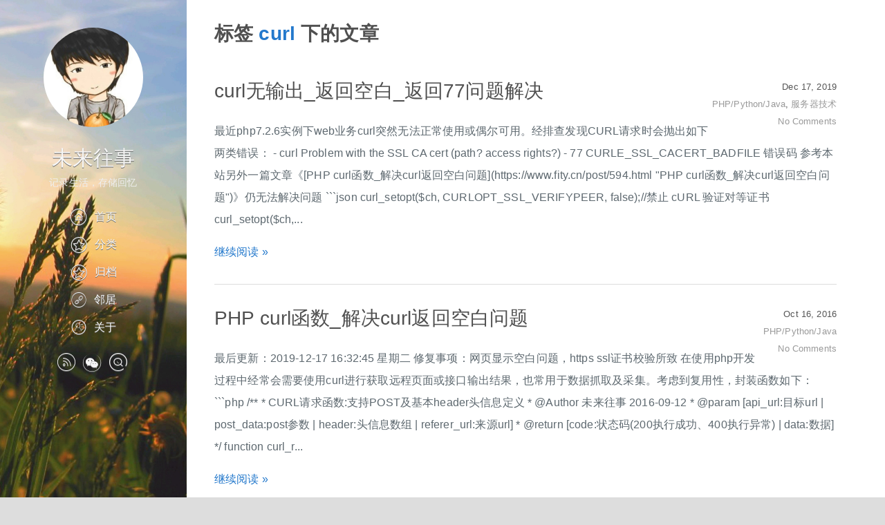

--- FILE ---
content_type: text/html; charset=UTF-8
request_url: https://felixway.cn/tag/369/
body_size: 4562
content:
<!DOCTYPE html>
<html lang="zh-CN">
<head>
<meta charset="UTF-8">
<meta name="applicable-device" content="pc,mobile" />
<meta http-equiv="X-UA-Compatible" content="IE=edge, chrome=1">
<meta name="renderer" content="webkit">
<meta name="viewport" content="width=device-width, initial-scale=1.0, minimum-scale=1.0, maximum-scale=1.0, user-scalable=no">
<meta http-equiv="Cache-Control" content="no-transform"/>
<meta http-equiv="Cache-Control" content="no-siteapp"/>
<meta name="keywords" content="curl" />
<link rel="stylesheet" type="text/css" href="https://felixway.cn/usr/plugins/MenuTree/menutree.css?v=0.8.1" /><meta name="author" content="未来往事" />
<title> curl  - 未来往事</title>
<link rel="shortcut icon" href="https://felixway.cn/favicon.ico">
<link rel="stylesheet" href="https://felixway.cn/statics/css/style.css?v=191206">
<!--[if lt IE 9]>
	<script src="//cdn.bootcss.com/html5shiv/r29/html5.min.js"></script>
	<script src="//cdn.bootcss.com/respond.js/1.4.2/respond.min.js"></script>
<![endif]-->
<!-- Google Adsense
<script async src="https://pagead2.googlesyndication.com/pagead/js/adsbygoogle.js?client=ca-pub-8460355638565075"
     crossorigin="anonymous"></script> -->
</head>
<body>
<!--[if lt IE 9]>
	<div class="browsehappy" role="dialog">你正在使用一个过时的浏览器，为了正常的访问, 请<a href="https://browser.360.cn/ee/" target="_blank">升级你的浏览器</a>以查看此页面。</div>
<![endif]-->
<div class="container">
    <div class="left-col" style="background-image: url(https://felixway.cn/statics/img/left-bg.jpg);">
        <header id="header">
            <div class="profilepic"><a href="https://felixway.cn/" style="background-image: url(https://felixway.cn/statics/img/gravatar.jpg);"></a></div>
            <h1><a href="/">未来往事</a></h1>
            <p class="subtitle">记录生活，存储回忆</p>
            <nav id="main-nav">
                <ul>
                   <li><a href="https://felixway.cn/"><i class="iconfont icon-home"></i>首页</a></li>
				   <li><a href="https://felixway.cn/category.html"><i class="iconfont icon-collect"></i>分类</a></li>
                   <li><a href="https://felixway.cn/archives.html"><i class="iconfont icon-collect"></i>归档</a></li>
                   <li><a href="https://felixway.cn/links.html"><i class="iconfont icon-links"></i>邻居</a></li>
				   <li><a href="https://felixway.cn/about.html"><i class="iconfont icon-aboutus"></i>关于</a></li>
                </ul>
            </nav>
            <nav id="sub-nav">
                <div class="social">
						<a class="social rss" target="blank" href="https://felixway.cn/feed/"><i class="iconfont icon-rss"></i></a>
						<a id="wechat-toggle" class="social wechat" href="javascript:"><i class="iconfont icon-wechat"></i></a>
								<a id="search-toggle" class="social search" href="javascript:"><i class="iconfont icon-sousuo"></i></a>
                    <form id="search" method="post" action="/" role="search">
                        <input type="text" class="input" name="s" required="true" placeholder="...Search">
                    </form>
                    <div id="wechat">
                        <img src="https://felixway.cn/statics/img/wechat.jpg" />
                    </div>
                </div>
            </nav>
        </header>
    </div>
	<div class="mid-col">
		<div class="mid-col-container">
            <h1 class="title arc-title">标签 <span style=color:#2479CC;>curl</span> 下的文章</h1>
								<article class="post post-list">

				<div class="meta">
					<div class="date">
						<time>Dec 17, 2019</time>
					</div>
					<div class="category"><a href="https://felixway.cn/category/php/">PHP/Python/Java</a>, <a href="https://felixway.cn/category/server/">服务器技术</a></div>
					<div class="comment">
						<a href="https://felixway.cn/post/673.html#comments"> No Comments </a>
					</div>
				</div>
				<h1 class="title"><a href="https://felixway.cn/post/673.html">curl无输出_返回空白_返回77问题解决</a></h1>
				<div class="entry-content">
					<p>最近php7.2.6实例下web业务curl突然无法正常使用或偶尔可用。经排查发现CURL请求时会抛出如下两类错误：
- curl Problem with the SSL CA cert (path? access rights?)
- 77 CURLE_SSL_CACERT_BADFILE 错误码


参考本站另外一篇文章《[PHP curl函数_解决curl返回空白问题](https://www.fity.cn/post/594.html "PHP curl函数_解决curl返回空白问题")》仍无法解决问题
```json
curl_setopt($ch, CURLOPT_SSL_VERIFYPEER, false);//禁止 cURL 验证对等证书
curl_setopt($ch,...</p>
					<p><a href="https://felixway.cn/post/673.html" class="more-link">继续阅读 »</a></p>
				</div>
				</article>
								<article class="post post-list">

				<div class="meta">
					<div class="date">
						<time>Oct 16, 2016</time>
					</div>
					<div class="category"><a href="https://felixway.cn/category/php/">PHP/Python/Java</a></div>
					<div class="comment">
						<a href="https://felixway.cn/post/594.html#comments"> No Comments </a>
					</div>
				</div>
				<h1 class="title"><a href="https://felixway.cn/post/594.html">PHP curl函数_解决curl返回空白问题</a></h1>
				<div class="entry-content">
					<p>最后更新：2019-12-17 16:32:45 星期二
修复事项：网页显示空白问题，https ssl证书校验所致

在使用php开发过程中经常会需要使用curl进行获取远程页面或接口输出结果，也常用于数据抓取及采集。考虑到复用性，封装函数如下：
```php
/**
 * CURL请求函数:支持POST及基本header头信息定义
 * @Author 未来往事 		2016-09-12
 * @param [api_url:目标url | post_data:post参数 | header:头信息数组 | referer_url:来源url]
 * @return [code:状态码(200执行成功、400执行异常) | data:数据]
 */
function curl_r...</p>
					<p><a href="https://felixway.cn/post/594.html" class="more-link">继续阅读 »</a></p>
				</div>
				</article>
								<article class="post post-list">

				<div class="meta">
					<div class="date">
						<time>Oct 16, 2016</time>
					</div>
					<div class="category"><a href="https://felixway.cn/category/php/">PHP/Python/Java</a></div>
					<div class="comment">
						<a href="https://felixway.cn/post/593.html#comments"> No Comments </a>
					</div>
				</div>
				<h1 class="title"><a href="https://felixway.cn/post/593.html">CURL HTTP构造请求Header实现伪造来源IP的说明</a></h1>
				<div class="entry-content">
					<p>CURL HTTP构造请求Header实现伪造来源IP的说明伪造的只是X-FORWARDED-FOR和CLIENT-IP，REMOTE_ADDR伪造不了。$_SERVER['REMOTE_ADDR']是由nginx传递给php的参数，就代表了与当前nginx直接通信的客户端的 IP（是不能伪造的）PHP获取客户端IP，代理服务器IP，共有如下几类情况：一、没有使用代理服务器的情况：REMOTE_ADDR = 您的 IPHTTP_VIA = 没数值或不显示HTTP_X_FORWARDED_FOR = 没数值或不显示二、使用透明代理服务器的情况：【Transparent Proxies】REMOTE_ADDR = 最后一个代理服务器 IPHTTP_VIA = 代理服务器 IPHTTP_X_FORWARDED_...</p>
					<p><a href="https://felixway.cn/post/593.html" class="more-link">继续阅读 »</a></p>
				</div>
				</article>
										</div>

		<footer id="footer" class="inner">
			<!--p class="google-adsense">						
				<script async src="https://pagead2.googlesyndication.com/pagead/js/adsbygoogle.js?client=ca-pub-8460355638565075"
					 crossorigin="anonymous"></script>
				<style>
				ins{width:100%;padding:10px 0;overflow:hidden;}
				</style>
				<!-- FelixwayBlog-Contentbottom -- >
				<ins class="adsbygoogle"
					 style="display:block"
					 data-ad-client="ca-pub-8460355638565075"
					 data-ad-slot="9282992543"
					 data-ad-format="auto"
					 data-full-width-responsive="true"></ins>
				<script>
					 (adsbygoogle = window.adsbygoogle || []).push({});
				</script>						
			</p-->
			<p>
				&copy; 2011 - 2026 <a href="https://felixway.cn/">未来往事</a>&nbsp;<span class="grey">版权所有</span>&nbsp;&nbsp;
				<a href="https://beian.miit.gov.cn/" target="_blank" style="color:#505050">皖ICP备2023024108号</a>&nbsp;&nbsp;|&nbsp;&nbsp;
				<a href="https://felixway.cn/sitemap.xml" target="_blank"><span class="n-list-text">网站地图</span></a>
			</p>
			<p class="grey">
				<!--不是我个性开朗，其实我也有许多忧伤，生命从来不是只有光芒，我只是喜欢笑，喜欢空气新鲜又明亮，-->我愿像茶一样，把苦涩留在心底，散发出来的都是清香。
			</p>
		</footer>
	</div>
</div>
<link rel="stylesheet" href="https://felixway.cn/usr/plugins/EditorMD/css/emojify.min.css" />
<script src="https://felixway.cn/usr/plugins/EditorMD/lib/jquery.min.js"></script>
<script src="https://felixway.cn/usr/plugins/EditorMD/lib/marked.min.js"></script>
<script src="https://felixway.cn/usr/plugins/EditorMD/js/editormd.min.js"></script>
<script src="https://felixway.cn/usr/plugins/EditorMD/js/emojify.min.js"></script>
<script type="text/javascript">
$(function() {
    var parseMarkdown = function () {
        var markdowns = document.getElementsByClassName("md_content");
        $(markdowns).each(function () {
            var markdown = $(this).children("#append-text").text();
            //$('#md_content_'+i).text('');
            var editormdView;
            editormdView = editormd.markdownToHTML($(this).attr("id"), {
                markdown: markdown,//+ "\r\n" + $("#append-text").text(),
                toolbarAutoFixed: false,
                htmlDecode: true,
                emoji: true,
                tex: true,
                toc: true,
                tocm: true,
                taskList: false,
                flowChart: false,
                sequenceDiagram: false,
            });
        });
    };
    parseMarkdown();
    $(document).on('pjax:complete', function () {
        parseMarkdown()
    });
    emojify.setConfig({
        img_dir: "//cdn.staticfile.org/emoji-cheat-sheet/1.0.0",
        blacklist: {
            'ids': [],
            'classes': ['no-emojify'],
            'elements': ['^script$', '^textarea$', '^pre$', '^code$']
        },
    });
    emojify.run();
});
</script>
<script src="//cdn.bootcss.com/jquery/2.1.4/jquery.min.js"></script><script src="https://felixway.cn/statics/js/functions.js"></script>
<script src="https://felixway.cn/statics/js/prism.js"></script>
<!--bdTongji&Push-->
<script type="text/javascript">
var _hmt = _hmt || [];
(function() {
	var bp = document.createElement('script');
    var curProtocol = window.location.protocol.split(':')[0];
    if (curProtocol === 'https') {
        bp.src = 'https://zz.bdstatic.com/linksubmit/push.js';
    }
    else {
        bp.src = 'http://push.zhanzhang.baidu.com/push.js';
    }
    var s = document.getElementsByTagName("script")[0];
    s.parentNode.insertBefore(bp, s);
	
	var hm = document.createElement("script");
    hm.src = "https://hm.baidu.com/hm.js?aa09a0268a53b53617568e623f2633c3";
    var s = document.getElementsByTagName("script")[0]; 
    s.parentNode.insertBefore(hm, s);
})();
</script>
</body>
</html>

--- FILE ---
content_type: text/css
request_url: https://felixway.cn/usr/plugins/MenuTree/menutree.css?v=0.8.1
body_size: 912
content:
.in-page-preview-buttons-full-reader {
    right:50px;
    top:-15px;
    border-radius: 50%;
    width: 48px;
    height: 48px;
    background: rgba(255, 255, 255, 0.2);
    box-shadow: 0 1px 8px 1.5px rgba(0, 0, 0, 0.35), 0 20px 70px 8px rgba(0, 0, 0, 0.25);
}

.in-page-editor-buttons,.in-page-preview-buttons {
    margin-top:100px;
    position:fixed;
    z-index:10;
}

.in-page-button {
    /*margin-right:15px;*/
    width:20px;
    height:20px;
    display:inline-block;
    list-style:none;
    cursor:pointer;
    font-size:17px;
}
.in-page-button>svg {
    width:25px;
    height:25px;
    display:inline-block;
    padding-left: 12px;
    padding-top:  12px;
}
.icon-list:before{
    display: inline-block;
    text-decoration: inherit;
}
.icon-list {
}
.in-page-preview-buttons ul {
    color: #2c3e50;
    padding-left: 0;
}

#tree_nav {
    margin: 10px;
    cursor: pointer;
}

#tree_nav:hover {
    fill:#666;
}

#toc-list {
    background-clip:padding-box;
    border-radius:4px;
    float:left;
    font-size:14px;
    list-style:none outside none;
    margin:2px 0 0;
    min-width:160px;
    position:absolute;
    padding:5px 0 20px;
    top:100%;
    z-index:1000;
    box-shadow: 0 1px 8px 1.5px rgba(0, 0, 0, 0.35), 0 20px 70px 8px rgba(0, 0, 0, 0.25);
}
#toc-list .toc ul {
    margin-left:20px;
    padding-left: 0;
}
#toc-list .toc>ul {
    margin:0
}
#toc-list a:hover {
    background:0 0;
    color:#005580;
    text-decoration:underline;
}
#toc-list a {
    color:#08c;
    text-decoration:none;
    display:inline;
}
#toc-list h3 {
    margin:10px 0;
    padding-left:15px;
}
#toc-list hr {
    margin:10px 0;
}
.dropdown-menu {
    display: none;
}
.dropdown-menu.pull-right {
    left: auto;
    right: 0;
}
.theme-white {
    background-color: #f9f9f5;
    /*background-color: rgba(0, 0, 0, 0.5);*/
    color: #2c3e50;
    transform: none !important;
    top: auto !important;
    left: auto !important;
}
.pull-right {
    float: right;
}
.table-of-contents {
    overflow-x:hidden;
    overflow-y:auto;
    width:330px;
    max-height:400px;
    padding:5px 0;
}
.toc ul {
    list-style-type:none;
}
.open > .dropdown-menu {
    display: block;
}

@media (max-width: 550px) {
    .in-page-preview-buttons-full-reader {
        right:30px;
        top:-15px;
        border-radius: 50%;
        width: 38px;
        height: 38px;
    }
    #toc-list {
        max-width:270px;
    }

}

--- FILE ---
content_type: text/css
request_url: https://felixway.cn/statics/css/style.css?v=191206
body_size: 5626
content:
* {margin:0;padding:0}
body,
html {height: 100%}
body {
    background: #ddd;
    color: #505050;
    letter-spacing: .01em;
    font-size: 14px;
    font-family: Lato, Helvetica Neue, Arial, PingFang SC, Hiragino Sans GB, STHeiti, Microsoft YaHei, WenQuanYi Micro Hei, sans-serif;
    -webkit-transition: -webkit-transform .2s cubic-bezier(.4, .01, .165, .99);
    transition: transform .2s cubic-bezier(.4, .01, .165, .99), -webkit-transform .2s cubic-bezier(.4, .01, .165, .99);
    -webkit-tap-highlight-color: transparent;
    -webkit-text-size-adjust: none
}
h1 {font-size: 2em}
h2 {font-size: 1.6em}
h3 {font-size: 1.3em}
h4 {font-size: 1.2em}
h5 {font-size:1.1em}
h6 {font-size:0.9em}
a {color: #2479cc;text-decoration: none}
a:hover {text-decoration: underline}
article h1.title a{color:#505050;}
@font-face {font-family: "iconfont";
  src: url('//at.alicdn.com/t/font_7xfbg1ri4tpgb9.eot?t=1484874598852'); /* IE9*/
  src: url('//at.alicdn.com/t/font_7xfbg1ri4tpgb9.eot?t=1484874598852#iefix') format('embedded-opentype'), /* IE6-IE8 */
  url('//at.alicdn.com/t/font_7xfbg1ri4tpgb9.woff?t=1484874598852') format('woff'), /* chrome, firefox */
  url('//at.alicdn.com/t/font_7xfbg1ri4tpgb9.ttf?t=1484874598852') format('truetype'), /* chrome, firefox, opera, Safari, Android, iOS 4.2+*/
  url('//at.alicdn.com/t/font_7xfbg1ri4tpgb9.svg?t=1484874598852#iconfont') format('svg'); /* iOS 4.1- */
}
.iconfont {
    vertical-align: sub;
    font-style: normal;
    font-size: 24px;
    font-family: iconfont!important
}
.icon-wechat:before { content: "\e675"; }
.icon-rss:before { content: "\e600"; }
.icon-instagram:before { content: "\e616"; }
.icon-facebook:before { content: "\e63c"; }
.icon-linkedin:before { content: "\e64d"; }
.icon-twitter:before { content: "\e6a4"; }
.icon-aboutus:before { content: "\e601"; }
.icon-zhihu:before { content: "\e609"; }
.icon-weibo:before { content: "\e64c"; }
.icon-google:before { content: "\e6b7"; }
.icon-music:before { content: "\e612"; }
.icon-collect:before { content: "\e603"; }
.icon-home:before { content: "\e604"; }
.icon-https:before { content: "\e6cb"; }
.icon-liuyan:before { content: "\e693"; }
.icon-sousuo:before { content: "\e605"; }
.icon-links:before { content: "\e606"; }
.icon-github:before { content: "\ee80"; }
.icon-qq:before { content: "\e6f6"; }
.left-col {
    position: fixed;
    width: 270px;
    height: 100%;
    background-color: #96afcd;
    background-size: cover;
    background-image: url(images/left-bg.jpg);
    text-align: center
}
.mid-col {
    position: absolute;
    right: 0;
    left: 0;
    margin-left: 270px;
    min-height: 100%;
    background: #fff
}
#header {
    padding: 30px 0;
    width: 100%;
    height: auto;
    border-bottom: none;
    color: #eee;
    line-height: 30px
}
#header a {
    color: #f6f6f6;
    text-shadow: 0 1px #666;
    transition: color .3s
}
#header h1 {
    float: none;
    font-weight: 300;
    font-size: 30px
}
#header .subtitle {
    margin: 5px 0;
    color: #eaeaea
}
#header a:hover {
    color: #2479cc;
    text-decoration: none
}
#header .profilepic a {
    display: block;
    margin: 10px auto 30px;
    width: 9pc;
    height: 9pc;
    border-radius: 50%;
    background-size: 100% 100%
}
#search {
    position: relative;
    top: 10px;
    z-index: 9999;
    margin-left: 10px;
    width: 88%;
    height: 0;
    -webkit-transform: translate3d(-999px, 0, 0);
    transform: translate3d(-999px, 0, 0)
}
#search,
#search input {transition: all .3s ease-out}
#search input {
    padding: 0 2%;
    width: 100%;
    outline-style: none;
    border: 0;
    border-radius: 0;
    background: #fff;
    font-size: 20px
}
.search-show #search {
    height: 30px;
    -webkit-transform: translate3d(0, 0, 0);
    transform: translate3d(0, 0, 0)
}
.search-show #search input {
    height: 40px;
    border: 1px solid #ddd;
    border-radius: 4px;
    text-align: left
}
#wechat {
    position: relative;
    top: 10px;
    z-index: 9999;
    margin-left: 4%;
    width: 90%;
    height: 0;
    -webkit-transform: translate3d(-999px, 0, 0);
    transform: translate3d(-999px, 0, 0)
}
#wechat,
#wechat img {
    transition: all .3s ease-out
}
#wechat img {
    width: 100%;
}
.wechat-show #wechat {
    height: 30px;
    -webkit-transform: translate3d(0, 0, 0);
    transform: translate3d(0, 0, 0)
}
#main-nav {margin-left: 0}
#main-nav i {margin-right: .6rem}
#main-nav,
#sub-nav {
    float: none;
    margin-top: 15px
}
#sub-nav .iconfont {font-size: 30px}
#sub-nav i {margin-right: .2rem}
#main-nav ul li {
    position: relative;
    display: block;
    width: 100%;
    height: 40px;
    font-size: 1pc;
    line-height: 40px
}
#header .subtitle {color: #efefef}
.container {
    position: relative;
    max-width: 100pc;
    min-height: 100%
}
.mid-col .mid-col-container {padding: 0 70px 0 40px}
.icon-https {
    padding-right: 3px;
    color: #46ce4b;
    vertical-align: bottom;
    font-size: 17px;
}
article {
    position: relative;
    padding: 30px 0;
    border-top: 1px solid #fff;
    border-bottom: 1px solid #ddd
}
article .meta {
    position: relative;
    float: right;
    width: auto;
    color: #555;
    text-align: right;
    font-size: .9em;
    line-height: 2
}
article .meta a {color: #999}
article h1.title {
    margin-bottom: 25px;
    color: #333;
    font-weight: 300;
    font-size: 2em;
    line-height: 35px
}
article h1.title a {
    color: #505050;
    transition: color .3s
}
article h1.title a:hover {
    color: #2479cc;
    text-decoration: none
}
article button,
article input.runcode {
    margin-top: 10px;
    padding: .625em .5em;
    border: none;
    border-radius: 0;
    background: #12b0e6;
    box-shadow: inset 0 -5px 20px rgba(0, 0, 0, .1);
    color: #fff;
    font-size: 14px;
    line-height: 1;
    cursor: pointer;
    -webkit-appearance: none
}
article button {margin-top: 0}
article button:active,
article button:focus,
article button:hover,
article input.runcode:active,
article input.runcode:focus,
article input.runcode:hover {
    background: #f6ad08
}
article strong {font-weight: 700}
article em {font-style: italic}
article blockquote {
    overflow: hidden;
    margin-top: 10px;
    padding: 15px 20px;
    border: 2px solid #ddd;
    background-color: #f8f8f8
}
article code {
    margin: 0 2px;
    padding: 4px 5px;
    border-radius: 5px;
    background-color: #eee;
    vertical-align: middle;
    font-size: 80%;
    font-family: Consolas, Monaco, Andale Mono, monospace
}
article pre {
    position: relative;
    overflow: hidden;
    padding: .6em;
    border-left: 5px solid #ccc;
    background-color: #f8f8f8;
    color: #5d6a6a;
    white-space: pre-wrap;
    word-wrap: break-word;
    font-size: 14px;
    line-height: 1.6;
    word-break: break-word
}
article img {
    display: block;
    margin: 10px 0 5px;
    padding: 0;
    max-width: 100%;
    border: 1px solid #ccc
}
article table {
    border: 0;
    border-collapse: collapse;
    border-spacing: 0
}
article pre code {
    position: relative;
    display: block;
    margin: 0;
    padding: 0;
    border: 0;
    border-radius: 0;
    background-color: transparent;
    font-size: 100%
}
article table td,
article table th {
    border: 0
}
article table th {
    padding: 6px 20px;
    border-bottom: 2px solid #848484;
    text-align: left
}
article table td {
    padding: 6px 20px;
    border-bottom: 1px solid #d0d0d0
}
article .expire-tips {
    padding: 5px 10px;
    border: 1px solid #e2e2e2;
    border-left: 5px solid #fff000;
    background-color: #ffffc0;
    color: #333;
    font-size: 15px
}
article .post-copyright {
    font-size:14px; margin:20px 0; padding:10px 0;border-top: 1px dotted #eeeeee;border-bottom: 1px dotted #e9e9e9;
}
article .post-copyright .icon{
	margin-right: 3px;vertical-align: -4px;
}
article .entry-content {
    color: #5d686f;
    word-wrap: break-word;
    font-size: 1pc;
    line-height: 2.0;
    -webkit-font-smoothing: antialiased
}
article .entry-content h3 {
    padding: 3px 0 3px 8px;
    border-left: 5px solid #3c8cdd;
    background-color: #f9f9f9;
    font-size: 1.1em
}

article img.loaded {
    height: auto!important
}
article .entry-content blockquote,
article .entry-content dl,
article .entry-content h1,
article .entry-content h2,
article .entry-content h3,
article .entry-content h4,
article .entry-content h5,
article .entry-content h6,
article .entry-content iframe,
article .entry-content ol,
article .entry-content p,
article .entry-content pre,
article .entry-content table,
article .entry-content ul {
    margin-top: 15px
}
article pre b.name {
    position: absolute;
    top: 10px;
    right: 10px;
    color: #eee;
    font-size: 60px;
    font-family: Consolas, Liberation Mono, Courier, monospace;
    line-height: 1;
    pointer-events: none
}
article .entry-content .date {
    color: #999;
    font-size: 14px
}
article .entry-content a:hover {text-decoration: underline}
article .entry-content blockquote>p:first-of-type,
article .entry-content dl dl,
article .entry-content dl ol,
article .entry-content dl ul,
article .entry-content ol dl,
article .entry-content ol ol,
article .entry-content ol ul,
article .entry-content ul dl,
article .entry-content ul ol,
article .entry-content ul ul {
    margin-top: 0
}
article.post-search {padding-bottom: 0}
article .entry-content dl,
article .entry-content ol,
article .entry-content ul {
    margin-left: 25px
}
article .entry-content video {
    width: 100%;
    height: 100%;
    object-fit: fill
}
.page-navi {
    position: relative;
    overflow: hidden;
    padding: 20px 0;
    width: 100%;
    border-top: 1px solid #fff;
    border-bottom: 1px solid #ddd;
    line-height: 20px
}
.page-navi .prev {float: left}
.page-navi .next {float: right}
.page-navi .center {
    margin: auto;
    width: 5pc;
    text-align: center
}
.icon-https {
    padding-right: 3px;
    color: #46ce4b;
    vertical-align: bottom;
    font-size: 17px
}
#comments {margin-top: 15px}
#comments .page-navigator {
    float: inherit;
    margin: 1rem 0 0;
    text-align: center
}
.page-navigator li {
    float: none;
    display: inline-block;
    margin: .4rem
}
.page-navigator a {
    display: block;
    padding: .4rem .6rem
}
.page-navigator .current {
    border: 1px solid #ccc;
    border-radius: 50%;
    background: #fff;
    background-color: #fff
}
.page-navigator .current:hover {border: 1px solid #2479cc}
#comments a {color: #aaa}
#comments a:hover {
    color: #2479cc;
    text-decoration: none
}
.comment-list {
    margin: 0;
    padding-left: 0;
    list-style-type: none
}
.comment-at {padding: 0 0 10px 0}
.comment-close {
    margin: 0 auto;
    margin-top: 10px;
    width: 90%;
    text-align: center;
    padding: 30px;
    border: 1px dashed #eee;
    border-radius: 5px;
    color: #999
}
.avatar {
    float: left;
    display: block;
    margin: 1.4rem 1rem 0 0;
    width: 40px;
    height: 40px;
    border-radius: 50%;
    border: 1px solid #ddd
}
.response {font-size: .9rem}
.comment-num,
.response {
    color: #999;
    font-weight: 400
}
.comment-num {font-size: 1.3em}
.comment-main {
    overflow: hidden;
    padding: 1rem 0;
    border-bottom: 1px dotted #e0e0e0
}
.comment-main p {margin: 0}
.cancel-comment-reply,
.comment-meta {
    margin-top: 1rem;
    color: #aaa;
    font-size: .8rem
}
.comment-meta .comment-reply,
.comment-reply {
    float: right
}
.comment-main:hover .comment-reply {
    display: block
}
.cancel-reply {margin-left: 10px}
.comment-author {
    padding: .1rem .25rem;
    border-radius: .25rem;
    background: #eee;
    font-size: .7rem
}
.comment-reply a:before,
.comment-time:before {
    margin: 0 .5rem
}
.comment-parent>.comment-children {
    margin-left: 1rem;
    padding-left: 40px;
    border-left: 1px dotted #e0e0e0
}
.form-control {
    margin: 15px 0;
    padding: 6px 9pt;
    width: 100%;
    height: 34px;
    border: 1px solid #ccc;
    border-radius: 4px;
    background-color: #fff
}
.form-control,
output {
    display: block;
    color: #555;
    font-size: 14px;
    line-height: 1.42857
}
.form-control:focus {outline: 0;border-color: #2479cc}
textarea.form-control {
    height: 10rem;
    resize: none
}
.submit {
    display: block;
    margin: 0 auto;
    padding: 0 25px;
    height: 36px;
    border: 1px solid #ccc;
    border-radius: 4px;
    background-color: #fff;
    color: #999;
    text-align: center;
    line-height: 36px;
    cursor: pointer;
    -webkit-transition-duration: .4s;
    transition-duration: .4s
}
.submit:active,
.submit:active:focus,
.submit:focus,
.submit:hover {
    outline-style: none;
    border-color: #2479cc;
    color: #2479cc
}
#footer {
    padding: 15px 70px 15px 40px;
    width: auto;
    border-top: 1px solid #fff;
    text-align: center;
    font-size: .9em;
    line-height: 2.2
}
@media screen and (max-width:1024px) {
    article {padding-bottom: 15px}
    .form-control {width: 95%}
    .left-col {width: 210px}
    .mid-col {margin-left: 210px}
    .mid-col .mid-col-container {padding: 0 20px}
    #footer {padding: 15px 20px}
    article .entry-content,
    article h1.title {
        margin-left: 0
    }
}
@media screen and (max-width:640px) {
    #header {
        margin-left: 0;
        padding: 10px 0;
        text-align: center
    }
	#header a{color:#efefef;}
    #header h1 {margin-top: 0}
    .form-control {width: 93%}
    #main-nav {
        margin-top: 0px
    }
    #main-nav ul li {
        display: inline;
        margin: 0 10px;
        text-align: center
    }
	#header .profilepic a {
		display: block;
		margin: 2px auto 18px;
		width: 5pc;
		height: 5pc;
		border-radius: 50%;
		background-size: 100% 100%;
	}
    #main-nav ul li a i {display: none}
    #sub-nav .social,
    #sub-nav .social a {
        margin-bottom: 0
    }
    article {padding: 20px 0}
    .left-col {
        position: relative;
        width: 100%;
        height: 100%;
        /*background-color: #1fa4b5;*/
        background-size: cover;
        background-position: center -80%
    }
    #header .subtitle {
        margin: 5px 0;
        color: #e9e9e9
    }
    .mid-col {
        float: none;
        margin-left: 0;
        width: 100%
    }
    article .meta {
        position: static;
        margin-bottom: 10px;
        width: auto
    }
	article h1.title,.entry-content{
		word-break:break-all;
	}
	.comment-close{width:auto;}
    .mid-col .mid-col-container {
        padding: 0 12px 0 16px;
    }
    .mid-col article .meta {
        float: none;
        overflow: hidden
    }
    article .meta .comment,
    article .meta .date,
    article .meta .tags {
        display: inline;
        margin-right: 5px;
        padding-left: 0
    }
    article .meta .date {
        margin-right: 20px
    }
	article .meta .category{
		margin-right: 20px;
		display:inline;
	}
    #footer {padding: 15px 8px}
    #sub-nav .social a {opacity: 1}
	#sub-nav{margin-top: 0px;}
}
code[class*=language-],
pre[class*=language-] {
    background: 0;
    color: #000;
    text-align: left;
    text-shadow: 0 1px #fff;
    word-spacing: normal;
    word-wrap: break-word;
    -moz-tab-size: 4;
    -o-tab-size: 4;
    tab-size: 4;
    font-family: Consolas, Monaco, Andale Mono, Ubuntu Mono, monospace;
    line-height: 1.5;
    direction: ltr;
    word-break: break-word;
    -webkit-hyphens: none;
    -moz-hyphens: none;
    -ms-hyphens: none;
    hyphens: none
}
code[class*=language-]::-moz-selection,
pre[class*=language-]::-moz-selection {
    background: #b3d4fc;
    text-shadow: none
}
code[class*=language-]::selection,
pre[class*=language-]::selection {
    background: #b3d4fc;
    text-shadow: none
}
@media print {
    code[class*=language-],
    pre[class*=language-] {
        text-shadow: none
    }
}
pre[class*=language-] {
    overflow: auto;
    margin: .95em 0;
    padding: 1em
}
:not(pre)>code[class*=language-],
pre[class*=language-] {
    background: #f8f8f8
}
:not(pre)>code[class*=language-] {
    padding: .1em;
    border-radius: .3em;
    white-space: normal
}
.token.cdata,
.token.comment,
.token.doctype,
.token.prolog {
    color: #708090
}
.token.punctuation {color: #999}
.namespace {opacity: .7}
.token.boolean,
.token.constant,
.token.deleted,
.token.number,
.token.property,
.token.symbol,
.token.tag {
    color: #905
}
.token.attr-name,
.token.builtin,
.token.char,
.token.inserted,
.token.selector,
.token.string {
    color: #690
}
.language-css .token.string,
.style .token.string,
.token.entity,
.token.operator,
.token.url {
    color: #a67f59
}
.token.atrule,
.token.attr-value,
.token.keyword {
    color: #07a
}
.token.function {color: #dd4a68}
.token.important,
.token.regex,
.token.variable {
    color: #e90
}
.token.bold,
.token.important {
    font-weight: 700
}
.token.italic {font-style: italic}
.token.entity {cursor: help}
.clear{clear:both;}
.an-tips{
	display: block;
	margin:20px 0 12px 0px;
}
.an-tips-ico{
	background: rgba(0, 0, 0, 0) url("../img/icon.png") no-repeat scroll 0 -128px;
    float: left;
    height: 25px;
    width: 27px;
}
.an-tips-content {
	font:13px Century Gothic,Microsoft yahei;
	font:13px "Helvetica Neue",Helvetica Neue,Helvetica,Hiragino Sans GB,Microsoft Yahei,Arial;
	color:#555;
    float: left;
    font-family: Century Gothic;
    font-weight: bold;
    line-height: 22px;
    padding: 2px 5px 8px 10px;
    width: 86%; 
}
.emoji{border:none;margin-left:2px;}
.grey{color:#999;}
.index-top{
	color: #FF7700;
	border: 1px solid #F3956A;
	border-radius: 5px;
	padding: 1px 3px 1px 3px;
	top: -16px;
	font-size: 10px;
	position: relative;
	left:3px;
}
.arc-title{padding-top:30px;padding-bottom:15px;}
/*分页样式开始*/
.pagination{
	font-family: '微软雅黑';
	color:#585858;
	display: flex;
	flex-direction: row;
	justify-content: center;
	list-style: none;
	white-space: nowrap;
	width: 100%;
	padding: 20px 0;
	border-top: 1px solid #fff;
	border-bottom: 1px solid #ddd;
	line-height: 20px;
}
.pagination > a {
	color:#585858;
	border:none;
	font-weight: 700;						
	padding: 5px 5px;
	margin: 0 20px;
	box-sizing: border-box;
	position: relative;
	display: inline;
	overflow:hidden;
}
@media screen and (max-width: 800px) {
	/*当屏幕尺寸小于800px时，应用下面的CSS样式*/ 
	.pagination > a {margin: 0 14px;}
	.pagination > a:first-child {margin-left: 10px;}
}
@media screen and (max-width: 700px) {.pagination > a {margin: 0 10px;}.pagination > a:first-child {margin-left: 5px;}}
@media screen and (max-width: 640px) {.pagination > a {margin: 0 12px;}.pagination > a:first-child {margin-left: 5px;}}
@media screen and (max-width: 500px) {.pagination > a {margin: 0 12px;}.pagination > a:first-child {margin-left: 5px;}}
@media screen and (max-width: 400px) {.pagination > a {margin: 0 10px;}.pagination > a:first-child {margin-left: 2px;}}
@media screen and (max-width: 320px) {.pagination > a {margin: 0 8px;}.pagination > a:first-child {margin-left: 2px;}}
.pagination > a.current{
	color:#2479cc;
	border-bottom:3px solid #2479cc;
}					
.pagination > a:hover{
	text-decoration:none;
	border-bottom:3px solid #2479cc;
}
/*分页样式结束*/

--- FILE ---
content_type: application/javascript
request_url: https://felixway.cn/usr/plugins/EditorMD/lib/marked.min.js
body_size: 6230
content:
/**
 * marked v0.3.3 - a markdown parser
 * Copyright (c) 2011-2014, Christopher Jeffrey. (MIT Licensed)
 * https://github.com/chjj/marked
 */
(function(){var block={newline:/^\n+/,code:/^( {4}[^\n]+\n*)+/,fences:noop,hr:/^( *[-*_]){3,} *(?:\n+|$)/,heading:/^ *(#{1,6}) *([^\n]+?) *#* *(?:\n+|$)/,nptable:noop,lheading:/^([^\n]+)\n *(=|-){2,} *(?:\n+|$)/,blockquote:/^( *>[^\n]+(\n(?!def)[^\n]+)*\n*)+/,list:/^( *)(bull) [\s\S]+?(?:hr|def|\n{2,}(?! )(?!\1bull )\n*|\s*$)/,html:/^ *(?:comment *(?:\n|\s*$)|closed *(?:\n{2,}|\s*$)|closing *(?:\n{2,}|\s*$))/,def:/^ *\[([^\]]+)\]: *<?([^\s>]+)>?(?: +["(]([^\n]+)[")])? *(?:\n+|$)/,table:noop,paragraph:/^((?:[^\n]+\n?(?!hr|heading|lheading|blockquote|tag|def))+)\n*/,text:/^[^\n]+/};block.bullet=/(?:[*+-]|\d+\.)/;block.item=/^( *)(bull) [^\n]*(?:\n(?!\1bull )[^\n]*)*/;block.item=replace(block.item,"gm")(/bull/g,block.bullet)();block.list=replace(block.list)(/bull/g,block.bullet)("hr","\\n+(?=\\1?(?:[-*_] *){3,}(?:\\n+|$))")("def","\\n+(?="+block.def.source+")")();block.blockquote=replace(block.blockquote)("def",block.def)();block._tag="(?!(?:"+"a|em|strong|small|s|cite|q|dfn|abbr|data|time|code"+"|var|samp|kbd|sub|sup|i|b|u|mark|ruby|rt|rp|bdi|bdo"+"|span|br|wbr|ins|del|img)\\b)\\w+(?!:/|[^\\w\\s@]*@)\\b";block.html=replace(block.html)("comment",/<!--[\s\S]*?-->/)("closed",/<(tag)[\s\S]+?<\/\1>/)("closing",/<tag(?:"[^"]*"|'[^']*'|[^'">])*?>/)(/tag/g,block._tag)();block.paragraph=replace(block.paragraph)("hr",block.hr)("heading",block.heading)("lheading",block.lheading)("blockquote",block.blockquote)("tag","<"+block._tag)("def",block.def)();block.normal=merge({},block);block.gfm=merge({},block.normal,{fences:/^ *(`{3,}|~{3,}) *(\S+)? *\n([\s\S]+?)\s*\1 *(?:\n+|$)/,paragraph:/^/});block.gfm.paragraph=replace(block.paragraph)("(?!","(?!"+block.gfm.fences.source.replace("\\1","\\2")+"|"+block.list.source.replace("\\1","\\3")+"|")();block.tables=merge({},block.gfm,{nptable:/^ *(\S.*\|.*)\n *([-:]+ *\|[-| :]*)\n((?:.*\|.*(?:\n|$))*)\n*/,table:/^ *\|(.+)\n *\|( *[-:]+[-| :]*)\n((?: *\|.*(?:\n|$))*)\n*/});function Lexer(options){this.tokens=[];this.tokens.links={};this.options=options||marked.defaults;this.rules=block.normal;if(this.options.gfm){if(this.options.tables){this.rules=block.tables}else{this.rules=block.gfm}}}Lexer.rules=block;Lexer.lex=function(src,options){var lexer=new Lexer(options);return lexer.lex(src)};Lexer.prototype.lex=function(src){src=src.replace(/\r\n|\r/g,"\n").replace(/\t/g,"    ").replace(/\u00a0/g," ").replace(/\u2424/g,"\n");return this.token(src,true)};Lexer.prototype.token=function(src,top,bq){var src=src.replace(/^ +$/gm,""),next,loose,cap,bull,b,item,space,i,l;while(src){if(cap=this.rules.newline.exec(src)){src=src.substring(cap[0].length);if(cap[0].length>1){this.tokens.push({type:"space"})}}if(cap=this.rules.code.exec(src)){src=src.substring(cap[0].length);cap=cap[0].replace(/^ {4}/gm,"");this.tokens.push({type:"code",text:!this.options.pedantic?cap.replace(/\n+$/,""):cap});continue}if(cap=this.rules.fences.exec(src)){src=src.substring(cap[0].length);this.tokens.push({type:"code",lang:cap[2],text:cap[3]});continue}if(cap=this.rules.heading.exec(src)){src=src.substring(cap[0].length);this.tokens.push({type:"heading",depth:cap[1].length,text:cap[2]});continue}if(top&&(cap=this.rules.nptable.exec(src))){src=src.substring(cap[0].length);item={type:"table",header:cap[1].replace(/^ *| *\| *$/g,"").split(/ *\| */),align:cap[2].replace(/^ *|\| *$/g,"").split(/ *\| */),cells:cap[3].replace(/\n$/,"").split("\n")};for(i=0;i<item.align.length;i++){if(/^ *-+: *$/.test(item.align[i])){item.align[i]="right"}else{if(/^ *:-+: *$/.test(item.align[i])){item.align[i]="center"}else{if(/^ *:-+ *$/.test(item.align[i])){item.align[i]="left"}else{item.align[i]=null}}}}for(i=0;i<item.cells.length;i++){item.cells[i]=item.cells[i].split(/ *\| */)}this.tokens.push(item);continue}if(cap=this.rules.lheading.exec(src)){src=src.substring(cap[0].length);this.tokens.push({type:"heading",depth:cap[2]==="="?1:2,text:cap[1]});continue}if(cap=this.rules.hr.exec(src)){src=src.substring(cap[0].length);this.tokens.push({type:"hr"});continue}if(cap=this.rules.blockquote.exec(src)){src=src.substring(cap[0].length);this.tokens.push({type:"blockquote_start"});cap=cap[0].replace(/^ *> ?/gm,"");this.token(cap,top,true);this.tokens.push({type:"blockquote_end"});continue}if(cap=this.rules.list.exec(src)){src=src.substring(cap[0].length);bull=cap[2];this.tokens.push({type:"list_start",ordered:bull.length>1});cap=cap[0].match(this.rules.item);next=false;l=cap.length;i=0;for(;i<l;i++){item=cap[i];space=item.length;item=item.replace(/^ *([*+-]|\d+\.) +/,"");if(~item.indexOf("\n ")){space-=item.length;item=!this.options.pedantic?item.replace(new RegExp("^ {1,"+space+"}","gm"),""):item.replace(/^ {1,4}/gm,"")}if(this.options.smartLists&&i!==l-1){b=block.bullet.exec(cap[i+1])[0];if(bull!==b&&!(bull.length>1&&b.length>1)){src=cap.slice(i+1).join("\n")+src;i=l-1}}loose=next||/\n\n(?!\s*$)/.test(item);if(i!==l-1){next=item.charAt(item.length-1)==="\n";if(!loose){loose=next}}this.tokens.push({type:loose?"loose_item_start":"list_item_start"});this.token(item,false,bq);
this.tokens.push({type:"list_item_end"})}this.tokens.push({type:"list_end"});continue}if(cap=this.rules.html.exec(src)){src=src.substring(cap[0].length);this.tokens.push({type:this.options.sanitize?"paragraph":"html",pre:cap[1]==="pre"||cap[1]==="script"||cap[1]==="style",text:cap[0]});continue}if((!bq&&top)&&(cap=this.rules.def.exec(src))){src=src.substring(cap[0].length);this.tokens.links[cap[1].toLowerCase()]={href:cap[2],title:cap[3]};continue}if(top&&(cap=this.rules.table.exec(src))){src=src.substring(cap[0].length);item={type:"table",header:cap[1].replace(/^ *| *\| *$/g,"").split(/ *\| */),align:cap[2].replace(/^ *|\| *$/g,"").split(/ *\| */),cells:cap[3].replace(/(?: *\| *)?\n$/,"").split("\n")};for(i=0;i<item.align.length;i++){if(/^ *-+: *$/.test(item.align[i])){item.align[i]="right"}else{if(/^ *:-+: *$/.test(item.align[i])){item.align[i]="center"}else{if(/^ *:-+ *$/.test(item.align[i])){item.align[i]="left"}else{item.align[i]=null}}}}for(i=0;i<item.cells.length;i++){item.cells[i]=item.cells[i].replace(/^ *\| *| *\| *$/g,"").split(/ *\| */)}this.tokens.push(item);continue}if(top&&(cap=this.rules.paragraph.exec(src))){src=src.substring(cap[0].length);this.tokens.push({type:"paragraph",text:cap[1].charAt(cap[1].length-1)==="\n"?cap[1].slice(0,-1):cap[1]});continue}if(cap=this.rules.text.exec(src)){src=src.substring(cap[0].length);this.tokens.push({type:"text",text:cap[0]});continue}if(src){throw new Error("Infinite loop on byte: "+src.charCodeAt(0))}}return this.tokens};var inline={script:/^<script>[\s\S]*<\/script>/,escape:/^\\([\\`*{}\[\]()#+\-.!_>])/,autolink:/^<([^ >]+(@|:\/)[^ >]+)>/,url:noop,tag:/^<!--[\s\S]*?-->|^<\/?\w+(?:"[^"]*"|'[^']*'|[^'">])*?>/,link:/^!?\[(inside)\]\(href\)/,reflink:/^!?\[(inside)\]\s*\[([^\]]*)\]/,nolink:/^!?\[((?:\[[^\]]*\]|[^\[\]])*)\]/,strong:/^__([\s\S]+?)__(?!_)|^\*\*([\s\S]+?)\*\*(?!\*)/,em:/^\b_((?:__|[\s\S])+?)_\b|^\*((?:\*\*|[\s\S])+?)\*(?!\*)/,code:/^(`+)\s*([\s\S]*?[^`])\s*\1(?!`)/,br:/^ {2,}\n(?!\s*$)/,del:noop,text:/^[\s\S]+?(?=[\\<!\[_*`]| {2,}\n|$)/};inline._inside=/(?:\[[^\]]*\]|[^\[\]]|\](?=[^\[]*\]))*/;inline._href=/\s*<?([\s\S]*?)>?(?:\s+['"]([\s\S]*?)['"])?\s*/;inline.link=replace(inline.link)("inside",inline._inside)("href",inline._href)();inline.reflink=replace(inline.reflink)("inside",inline._inside)();inline.normal=merge({},inline);inline.pedantic=merge({},inline.normal,{strong:/^__(?=\S)([\s\S]*?\S)__(?!_)|^\*\*(?=\S)([\s\S]*?\S)\*\*(?!\*)/,em:/^_(?=\S)([\s\S]*?\S)_(?!_)|^\*(?=\S)([\s\S]*?\S)\*(?!\*)/});inline.gfm=merge({},inline.normal,{escape:replace(inline.escape)("])","~|])")(),url:/^(https?:\/\/[^\s<]+[^<.,:;"')\]\s])/,del:/^~~(?=\S)([\s\S]*?\S)~~/,text:replace(inline.text)("]|","~]|")("|","|https?://|")()});inline.breaks=merge({},inline.gfm,{br:replace(inline.br)("{2,}","*")(),text:replace(inline.gfm.text)("{2,}","*")()});function InlineLexer(links,options){this.options=options||marked.defaults;this.links=links;this.rules=inline.normal;this.renderer=this.options.renderer||new Renderer;this.renderer.options=this.options;if(!this.links){throw new Error("Tokens array requires a `links` property.")}if(this.options.gfm){if(this.options.breaks){this.rules=inline.breaks}else{this.rules=inline.gfm}}else{if(this.options.pedantic){this.rules=inline.pedantic}}}InlineLexer.rules=inline;InlineLexer.output=function(src,links,options){var inline=new InlineLexer(links,options);return inline.output(src)};InlineLexer.prototype.output=function(src){var out="",link,text,href,cap;while(src){if(cap=this.rules.script.exec(src)){src=src.substring(cap[0].length);out+=cap[0];continue}if(cap=this.rules.escape.exec(src)){src=src.substring(cap[0].length);out+=cap[1];continue}if(cap=this.rules.autolink.exec(src)){src=src.substring(cap[0].length);if(cap[2]==="@"){text=cap[1].charAt(6)===":"?this.mangle(cap[1].substring(7)):this.mangle(cap[1]);href=this.mangle("mailto:")+text}else{text=escape(cap[1]);href=text}out+=this.renderer.link(href,null,text);continue}if(!this.inLink&&(cap=this.rules.url.exec(src))){src=src.substring(cap[0].length);text=escape(cap[1]);href=text;out+=this.renderer.link(href,null,text);continue}if(cap=this.rules.tag.exec(src)){if(!this.inLink&&/^<a /i.test(cap[0])){this.inLink=true}else{if(this.inLink&&/^<\/a>/i.test(cap[0])){this.inLink=false}}src=src.substring(cap[0].length);out+=this.options.sanitize?escape(cap[0]):cap[0];continue}if(cap=this.rules.link.exec(src)){src=src.substring(cap[0].length);this.inLink=true;out+=this.outputLink(cap,{href:cap[2],title:cap[3]});this.inLink=false;continue}if((cap=this.rules.reflink.exec(src))||(cap=this.rules.nolink.exec(src))){src=src.substring(cap[0].length);link=(cap[2]||cap[1]).replace(/\s+/g," ");link=this.links[link.toLowerCase()];if(!link||!link.href){out+=cap[0].charAt(0);src=cap[0].substring(1)+src;continue}this.inLink=true;out+=this.outputLink(cap,link);this.inLink=false;continue}if(cap=this.rules.strong.exec(src)){src=src.substring(cap[0].length);out+=this.renderer.strong(this.output(cap[2]||cap[1]));continue}if(cap=this.rules.em.exec(src)){src=src.substring(cap[0].length);out+=this.renderer.em(this.output(cap[2]||cap[1]));continue
}if(cap=this.rules.code.exec(src)){src=src.substring(cap[0].length);out+=this.renderer.codespan(escape(cap[2],true));continue}if(cap=this.rules.br.exec(src)){src=src.substring(cap[0].length);out+=this.renderer.br();continue}if(cap=this.rules.del.exec(src)){src=src.substring(cap[0].length);out+=this.renderer.del(this.output(cap[1]));continue}if(cap=this.rules.text.exec(src)){src=src.substring(cap[0].length);out+=escape(this.smartypants(cap[0]));continue}if(src){throw new Error("Infinite loop on byte: "+src.charCodeAt(0))}}return out};InlineLexer.prototype.outputLink=function(cap,link){var href=escape(link.href),title=link.title?escape(link.title):null;return cap[0].charAt(0)!=="!"?this.renderer.link(href,title,this.output(cap[1])):this.renderer.image(href,title,escape(cap[1]))};InlineLexer.prototype.smartypants=function(text){if(!this.options.smartypants){return text}return text.replace(/--/g,"\u2014").replace(/(^|[-\u2014/(\[{"\s])'/g,"$1\u2018").replace(/'/g,"\u2019").replace(/(^|[-\u2014/(\[{\u2018\s])"/g,"$1\u201c").replace(/"/g,"\u201d").replace(/\.{3}/g,"\u2026")};InlineLexer.prototype.mangle=function(text){var out="",l=text.length,i=0,ch;for(;i<l;i++){ch=text.charCodeAt(i);if(Math.random()>0.5){ch="x"+ch.toString(16)}out+="&#"+ch+";"}return out};function Renderer(options){this.options=options||{}}Renderer.prototype.code=function(code,lang,escaped){if(this.options.highlight){var out=this.options.highlight(code,lang);if(out!=null&&out!==code){escaped=true;code=out}}if(!lang){return"<pre><code>"+(escaped?code:escape(code,true))+"\n</code></pre>"}return'<pre><code class="'+this.options.langPrefix+escape(lang,true)+'">'+(escaped?code:escape(code,true))+"\n</code></pre>\n"};Renderer.prototype.blockquote=function(quote){return"<blockquote>\n"+quote+"</blockquote>\n"};Renderer.prototype.html=function(html){return html};Renderer.prototype.heading=function(text,level,raw){return"<h"+level+' id="'+this.options.headerPrefix+raw.toLowerCase().replace(/[^\w]+/g,"-")+'">'+text+"</h"+level+">\n"};Renderer.prototype.hr=function(){return this.options.xhtml?"<hr/>\n":"<hr>\n"};Renderer.prototype.list=function(body,ordered){var type=ordered?"ol":"ul";return"<"+type+">\n"+body+"</"+type+">\n"};Renderer.prototype.listitem=function(text){return"<li>"+text+"</li>\n"};Renderer.prototype.paragraph=function(text){return"<p>"+text+"</p>\n"};Renderer.prototype.table=function(header,body){return"<table>\n"+"<thead>\n"+header+"</thead>\n"+"<tbody>\n"+body+"</tbody>\n"+"</table>\n"};Renderer.prototype.tablerow=function(content){return"<tr>\n"+content+"</tr>\n"};Renderer.prototype.tablecell=function(content,flags){var type=flags.header?"th":"td";var tag=flags.align?"<"+type+' style="text-align:'+flags.align+'">':"<"+type+">";return tag+content+"</"+type+">\n"};Renderer.prototype.strong=function(text){return"<strong>"+text+"</strong>"};Renderer.prototype.em=function(text){return"<em>"+text+"</em>"};Renderer.prototype.codespan=function(text){return"<code>"+text+"</code>"};Renderer.prototype.br=function(){return this.options.xhtml?"<br/>":"<br>"};Renderer.prototype.del=function(text){return"<del>"+text+"</del>"};Renderer.prototype.link=function(href,title,text){if(this.options.sanitize){try{var prot=decodeURIComponent(unescape(href)).replace(/[^\w:]/g,"").toLowerCase()}catch(e){return""}if(prot.indexOf("javascript:")===0||prot.indexOf("vbscript:")===0){return""}}var out='<a href="'+href+'"';if(title){out+=' title="'+title+'"'}out+=">"+text+"</a>";return out};Renderer.prototype.image=function(href,title,text){var out='<img src="'+href+'" alt="'+text+'"';if(title){out+=' title="'+title+'"'}out+=this.options.xhtml?"/>":">";return out};function Parser(options){this.tokens=[];this.token=null;this.options=options||marked.defaults;this.options.renderer=this.options.renderer||new Renderer;this.renderer=this.options.renderer;this.renderer.options=this.options}Parser.parse=function(src,options,renderer){var parser=new Parser(options,renderer);return parser.parse(src)};Parser.prototype.parse=function(src){this.inline=new InlineLexer(src.links,this.options,this.renderer);this.tokens=src.reverse();var out="";while(this.next()){out+=this.tok()}return out};Parser.prototype.next=function(){return this.token=this.tokens.pop()};Parser.prototype.peek=function(){return this.tokens[this.tokens.length-1]||0};Parser.prototype.parseText=function(){var body=this.token.text;while(this.peek().type==="text"){body+="\n"+this.next().text}return this.inline.output(body)};Parser.prototype.tok=function(){switch(this.token.type){case"space":return"";case"hr":return this.renderer.hr();case"heading":return this.renderer.heading(this.inline.output(this.token.text),this.token.depth,this.token.text);case"code":return this.renderer.code(this.token.text,this.token.lang,this.token.escaped);case"table":var header="",body="",i,row,cell,flags,j;cell="";for(i=0;i<this.token.header.length;i++){flags={header:true,align:this.token.align[i]};cell+=this.renderer.tablecell(this.inline.output(this.token.header[i]),{header:true,align:this.token.align[i]})
}header+=this.renderer.tablerow(cell);for(i=0;i<this.token.cells.length;i++){row=this.token.cells[i];cell="";for(j=0;j<row.length;j++){cell+=this.renderer.tablecell(this.inline.output(row[j]),{header:false,align:this.token.align[j]})}body+=this.renderer.tablerow(cell)}return this.renderer.table(header,body);case"blockquote_start":var body="";while(this.next().type!=="blockquote_end"){body+=this.tok()}return this.renderer.blockquote(body);case"list_start":var body="",ordered=this.token.ordered;while(this.next().type!=="list_end"){body+=this.tok()}return this.renderer.list(body,ordered);case"list_item_start":var body="";while(this.next().type!=="list_item_end"){body+=this.token.type==="text"?this.parseText():this.tok()}return this.renderer.listitem(body);case"loose_item_start":var body="";while(this.next().type!=="list_item_end"){body+=this.tok()}return this.renderer.listitem(body);case"html":var html=!this.token.pre&&!this.options.pedantic?this.inline.output(this.token.text):this.token.text;return this.renderer.html(html);case"paragraph":return this.renderer.paragraph(this.inline.output(this.token.text));case"text":return this.renderer.paragraph(this.parseText())}};function escape(html,encode){return html.replace(!encode?/&(?!#?\w+;)/g:/&/g,"&amp;").replace(/</g,"&lt;").replace(/>/g,"&gt;").replace(/"/g,"&quot;").replace(/'/g,"&#39;")}function unescape(html){return html.replace(/&([#\w]+);/g,function(_,n){n=n.toLowerCase();if(n==="colon"){return":"}if(n.charAt(0)==="#"){return n.charAt(1)==="x"?String.fromCharCode(parseInt(n.substring(2),16)):String.fromCharCode(+n.substring(1))}return""})}function replace(regex,opt){regex=regex.source;opt=opt||"";return function self(name,val){if(!name){return new RegExp(regex,opt)}val=val.source||val;val=val.replace(/(^|[^\[])\^/g,"$1");regex=regex.replace(name,val);return self}}function noop(){}noop.exec=noop;function merge(obj){var i=1,target,key;for(;i<arguments.length;i++){target=arguments[i];for(key in target){if(Object.prototype.hasOwnProperty.call(target,key)){obj[key]=target[key]}}}return obj}function marked(src,opt,callback){if(callback||typeof opt==="function"){if(!callback){callback=opt;opt=null}opt=merge({},marked.defaults,opt||{});var highlight=opt.highlight,tokens,pending,i=0;try{tokens=Lexer.lex(src,opt)}catch(e){return callback(e)}pending=tokens.length;var done=function(err){if(err){opt.highlight=highlight;return callback(err)}var out;try{out=Parser.parse(tokens,opt)}catch(e){err=e}opt.highlight=highlight;return err?callback(err):callback(null,out)};if(!highlight||highlight.length<3){return done()}delete opt.highlight;if(!pending){return done()}for(;i<tokens.length;i++){(function(token){if(token.type!=="code"){return --pending||done()}return highlight(token.text,token.lang,function(err,code){if(err){return done(err)}if(code==null||code===token.text){return --pending||done()}token.text=code;token.escaped=true;--pending||done()})})(tokens[i])}return}try{if(opt){opt=merge({},marked.defaults,opt)}return Parser.parse(Lexer.lex(src,opt),opt)}catch(e){e.message+="\nPlease report this to https://github.com/chjj/marked.";if((opt||marked.defaults).silent){return"<p>An error occured:</p><pre>"+escape(e.message+"",true)+"</pre>"}throw e}}marked.options=marked.setOptions=function(opt){merge(marked.defaults,opt);return marked};marked.defaults={gfm:true,tables:true,breaks:false,pedantic:false,sanitize:false,smartLists:false,silent:false,highlight:null,langPrefix:"lang-",smartypants:false,headerPrefix:"",renderer:new Renderer,xhtml:false};marked.Parser=Parser;marked.parser=Parser.parse;marked.Renderer=Renderer;marked.Lexer=Lexer;marked.lexer=Lexer.lex;marked.InlineLexer=InlineLexer;marked.inlineLexer=InlineLexer.output;marked.parse=marked;if(typeof module!=="undefined"&&typeof exports==="object"){module.exports=marked}else{if(typeof define==="function"&&define.amd){define(function(){return marked})}else{this.marked=marked}}}).call(function(){return this||(typeof window!=="undefined"?window:global)}());